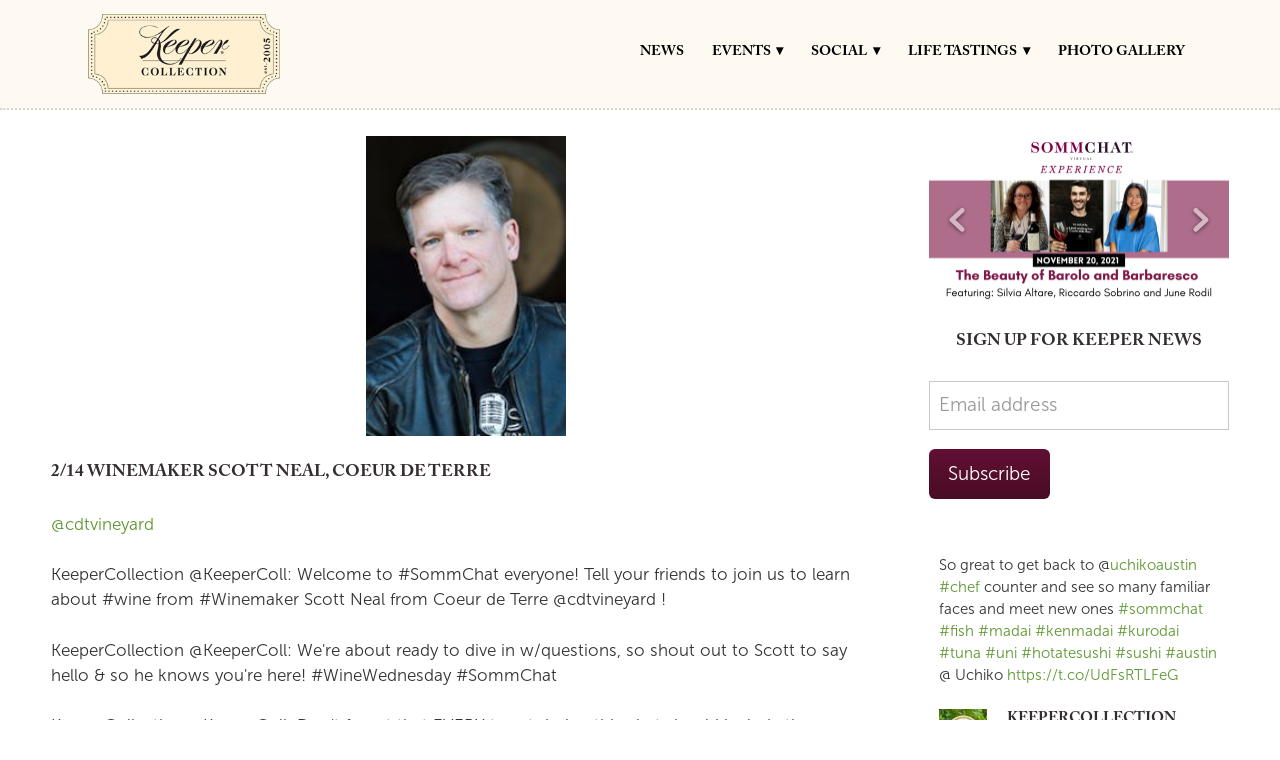

--- FILE ---
content_type: text/html; charset=utf-8
request_url: https://keepercollection.com/sommchat/past-sommchat-guests-archives/214-winemaker-scott-neal-coeur-de-terre
body_size: 33136
content:
<!doctype html>
<html lang="en" id="page_eaf676c31edd4502a10fff00c9594891" data-device-type="desktop" data-env="live" itemscope itemtype="http://schema.org/BarOrPub" class="no-js page_ae486b8e07c24d59bed6974def9dbed6_items desktop fullBleed modern">
<head>
<meta charset="utf-8">
<title>Keeper Collection #SommChat Guest Scott Neal @cdtvineyard - Keeper Collection</title>
<meta itemprop="name" content="Keeper Collection">
<meta name="description" content="Keeper Collection #SommChat Guest Oregon Winemaker, Scott Neal talks about #wine!">
<meta name="keywords" content="#SommChat #wine @KeeperColl #food #winefoodpairings #Sommelier #Somm">
<meta name="author" content="">
<meta name="viewport" content="width=device-width,initial-scale=1,shrink-to-fit=no">
<meta name="format-detection" content="telephone=yes">
<meta name="google-site-verification" content="TTWGti_KscHXbELNCAgyS8aAwNiHVdraD9S3oSonep0">
<meta name="msvalidate.01" content="F43341F15FA58D24C1C1B757442F387B">
<meta name="p:domain_verify" content="GooGhywoiu9839t543j0s7543uw1 Please add lizzie@gospacecraft.com to GA account 7132006 with “Manage Users and Edit” permissions - date 7/30/2015.">
<meta property="og:type" content="website">
<meta property="og:url" content="https://keepercollection.com/sommchat/past-sommchat-guests-archives/214-winemaker-scott-neal-coeur-de-terre">
<meta property="og:title" content="Keeper Collection #SommChat Guest Scott Neal @cdtvineyard - Keeper Collection">
<meta property="og:description" content="Keeper Collection #SommChat Guest Oregon Winemaker, Scott Neal talks about #wine!">
<meta name="twitter:card" content="summary_large_image">
<meta name="twitter:title" content="Keeper Collection #SommChat Guest Scott Neal @cdtvineyard - Keeper Collection">
<meta property="twitter:description" content="Keeper Collection #SommChat Guest Oregon Winemaker, Scott Neal talks about #wine!">
<link id="baseCSS" rel="stylesheet" type="text/css" href="/css/base">
<link id="pageCSS" rel="stylesheet" type="text/css" href="/css/page?styleIds=[base64]">
<link id="vendorCSS" rel="stylesheet" type="text/css" href="/css/vendor-print">
<link id="customCSS" rel="stylesheet" type="text/css" href="/css/custom">
<script src="/modernizr.respond.min.js"></script>
<script type="text/javascript">
  var TypekitConfig = {
    scriptTimeout: 3000
  };
  (function() {
    var h = document.getElementsByTagName('html')[0];
    h.className += ' wf-loading';
    var t = setTimeout(function() {
      h.className = h.className.replace(/\bwf-loading\b/g, '');
      h.className += ' wf-inactive';
    }, TypekitConfig.scriptTimeout);
    var d = false;
    var tk = document.createElement('script');
    tk.src = '//use.typekit.net/ik/[base64].js';
    tk.type = 'text/javascript';
    tk.async = 'true';
    tk.onload = tk.onreadystatechange = function() {
      var rs = this.readyState;
      if (d || rs && rs != 'complete' && rs != 'loaded') return;
      d = true;
      clearTimeout(t);
      try {
        if(html5) html5.shivMethods = false; // why? https://github.com/Modernizr/Modernizr/issues/308
        Typekit.load({ active: function() { if(window.jQuery) $(window).trigger('fontsLoaded'); } });
      } catch (e) {}
    };
    var s = document.getElementsByTagName('script')[0];
    s.parentNode.insertBefore(tk, s);
  })();
</script>
</head>
<body data-site-id="ee797ebd47fe454aa9347e8c34808129" data-sc-layout="a" data-ajax-prefix="/__" class="hasSecondaryContent">
  <div class="siteWrapper">
    <div class="siteInnerWrapper">
      <div class="pageContainer servicesSectionPage" id="services">
        <div class="headerAndNavContainer fixedNav">
          <div class="headerAndNavContent">
            <div class="headerAndNavContentInner">
              <div class="headerContainer">
                <header class="headerContent">
<h1 class="logo"><a href="/" itemprop="url"><img src="https://static.spacecrafted.com/ee797ebd47fe454aa9347e8c34808129/i/abbb201c4dd74faa9ef99c79d3921958/1/5feFb8zhrk/KCHome.png" alt="Keeper Collection" title="Keeper Collection" itemprop="logo"></a></h1>
                </header><!-- /headerContent -->
              </div><!-- /headerContainer -->
<div class="navContainer">
  <nav class="navContent">
    <ul id="navTopLevel" data-mobile-nav-label="MENU" data-mobile-nav-style="dropdown" data-mobile-nav-reveal="push" data-mobile-nav-animation="slide" data-mobile-nav-trigger="label"  data-mobile-nav-icon-position="right" data-home-nav-collapse-min="1" itemscope itemtype="http://www.schema.org/SiteNavigationElement"><li><a href="/news" itemprop="url">News</a>
</li><li><a href="/events" itemprop="url">Events <span class="dropArrow">▾</span></a>
<ul class="subNav"><li>
  <a href="/somms-under-fire" itemprop="url">
    Somms Under Fire
  </a>
</li><li>
  <a href="/sommchat" itemprop="url">
    #SommChat
  </a>
</li><li><a href="/events/the-beauty-of-barolo-and-barbaresco" itemprop="url">The Beauty of Barolo and Barbaresco</a>
</li></ul></li><li><a href="/social" itemprop="url">Social <span class="dropArrow">▾</span></a>
<ul class="subNav"><li><a href="/social/social-media" itemprop="url">Social Media</a>
</li><li><a href="/social/wrdsabtwine" itemprop="url">#WrdsAbtWine</a>
</li><li><a href="/social/recipes" itemprop="url">Recipes</a>
</li></ul></li><li><a href="/life-tastings" itemprop="url">Life Tastings <span class="dropArrow">▾</span></a>
<ul class="subNav"><li><a href="/life-tastings/life-tastings-blog" itemprop="url">Life Tastings™ Blog</a>
</li><li><a href="/life-tastings/life-tastings-videos" itemprop="url">Life Tastings Videos</a>
</li></ul></li><li><a href="/photo-gallery" itemprop="url">Photo Gallery</a>
</li></ul>
  </nav><!-- /navContent -->
</div><!-- /navContainer -->
            </div><!-- headerAndNavContentInner -->
          </div><!-- headerAndNavContent -->
        </div><!-- /headerAndNavContainer -->
        <div class="primaryAndSecondaryContainer">
          <div class="primaryAndSecondaryContent">
            <div class="primaryContentContainer">
              <section class="primaryContent" role="main">
                <div class="fullDetailsItem" itemprop="makesOffer" itemscope itemtype="http://schema.org/Offer">
<div class="blockContainer blockWrap_tkVPMw2SoNhsTrG9 fsMed txa0 bmg3 lstSyNrmlzd pd0 bw0 sy0" data-is-primary="true">
  <div class="blockContent block_tkVPMw2SoNhsTrG9  layoutA hasImg">
    <div class="blockImg"><img src="https://static.spacecrafted.com/ee797ebd47fe454aa9347e8c34808129/i/f19e531c25a64f77a23d282ea213ac55/1/4SoifmQp45JMgBnHfDivx/Scott%20neal%20pic.jpeg" data-asset="f19e531c25a64f77a23d282ea213ac55" alt="Keeper Collection #SommChat Guest Scott Neal @cdtvineyard" title="Keeper Collection #SommChat Guest Oregon Winemaker, Scott Neal talks about #wine!" data-mod="width:200" class="contentImg" itemprop="image">
</div>
    <div class="blockText">
  <h2 class="contentTitle" itemprop="name">2/14 Winemaker Scott Neal, Coeur de Terre</h2>
</div><!-- /blockText-->
  </div><!-- /blockContent -->
</div><!-- /blockContainer -->
<div class="blockContainer blockWrap_JX5LOuZ6EOL8SOFK fsMed txa0 bmg3 lstsy1 pd0 bw0 sy0">
  <div class="blockContent block_JX5LOuZ6EOL8SOFK  layoutA">
    <div class="blockText">
  <div class="blockInnerContent" ><p><a href="https://twitter.com/cdtvineyard" target="_blank" rel="noopener noreferrer">@cdtvineyard</a></p><p>KeeperCollection @KeeperColl: Welcome to #SommChat everyone! Tell your friends to join us to learn about #wine from #Winemaker Scott Neal from Coeur de Terre @cdtvineyard !</p><p>KeeperCollection @KeeperColl: We're about ready to dive in w/questions, so shout out to Scott to say hello &amp; so he knows you're here! #WineWednesday #SommChat</p><p>KeeperCollection @KeeperColl: Don't forget that EVERY tweet during this chat should include the #SommChat hashtag in order for everyone to see it!</p><p>KeeperCollection @KeeperColl: As we ask Scott Neal @cdtvineyard our Qs, you can ask your Qs as well! He'll do his best to answer all Qs in the order they come #SommChat</p><p>KeeperCollection @KeeperColl: W so many participants lots of gr8 Q's R asked! Even if u dont ask 1--give a S/O 2 @keepercoll &amp; @cdtvineyard 2 let us know u R here! #SommChat</p><p>KeeperCollection @KeeperColl: Let's start talking #wine with #Winemaker Scott Neal @cdtvineyard! #SommChat</p><p>Scott Neal @cdtvineyard: #SommChat Good morning everyone.  Looking forward to chatting.  Be gentle, my first time doing this on Twitter</p><p>KeeperCollection @KeeperColl: @cdtvineyard Scott, how did you first become interested in #wine? #SommChat</p><p>Scott Neal @cdtvineyard: #SommChat Great question, and not a straight path.  Grew up in farm country MN and didn't really get exposed to good wine.  If it didn't have a thumb hole and large screw cap, my parents didn't drink it.  Really started fermenting by brewing beer in college.  ...</p><p>Scott Neal @cdtvineyard: and it set me on the path to Pinot.  Only one place in my mind to grow Pinot in the us and this is @wvwines Willamette Valley</p><p>WineCompass @WineCompass: I know a person @RidgeVineyards with a similar MN farmland experience. #SommChat.</p><p>Scott Neal @cdtvineyard: #SommChat We know Scott and Annie really well.  They helped plant Renelle's Block and they were really the first people we knew well in the valley.  On the board of @wvwines with Annie and they remain dear friends.  Scott helped me make wine for the first couple vintages ...</p><p>KeeperCollection @KeeperColl: Q fr #SommChat #Somm how and why did you decide on making #wine in #oregon @cdtvineyard</p><p>Scott Neal @cdtvineyard: #SommChat A friend of mine down the road shared a bottle of 87 Stag's Leap Cask 23 wine, and it kind of blew my mind that wine could be like that.  This set me on a path to drinking a bunch of different wine and getting pretty intense on it.  At one point, I had a #burgundy ...</p><p>Scott Neal @cdtvineyard: #SommChat Well it's all about Pinot Noir, and this is the place to be.  In 1998, I was travelling in Oregon and Spectator did an article on Oregon.  I spent an extra day, and called my wife and told her that I think we could afford to move here.  We came out Memorial Day...</p><p>Scott Neal @cdtvineyard: #SommChat Weekend and found our place that weekend and bought it in May of 98.  Moved in Labor Day of 98 and have not looked back.  It's been quite a 20 years</p><p>KeeperCollection @KeeperColl: Q fr #SommChat peep: How many #wines do you make and how big is your production? When did @cdtvineyard begin?</p><p>Scott Neal @cdtvineyard: #SommChat We had our first vintage in 2002 with all of 57 cases of Pinot off of our first block named after my mom "Renelle's Block".  From here we now make just over 5000 cases, have expanded our plantings to almost 40 acres on our estate and will this year be back to being...</p><p>Scott Neal @cdtvineyard: #SommChat an estate only producer.  We make of course Pinot Noir, and do 7 different cuvee's of this, and Estate Syrah which is really cool and different, Riesling in Dry, Off Dry and a really cool Sekt Sparkling.  Add in Pinot Gris, and we are Chardonnay this year off estate</p><p>KeeperCollection @KeeperColl: Great to see you today on #SommChat @winecompass !  Always learn from your questions.</p><p>KeeperCollection @KeeperColl: Q fr #SommChat #Somm do you remember which #Burgundy #wine you had that started you on that path?  If not any you like to drink now @cdtvineyard  - have you ever visited there to compare their viticulture?</p><p>Scott Neal @cdtvineyard: #SommChat It was a Domaine LaFarge Volnay.  These guys always rock it.  Professor of Viticulture at Jules Guyot invited us to stay with him and had a chance to visit Michele and his family.  Saw 3 generations with dad in cellar, son working current vintage and son playing on ...</p><p>Scott Neal @cdtvineyard: #SommChat the tractor.  This really cemented it for me and even though we did not have kids at the time, I envisioned my future.  Now have 2 girls, the little one claims to want to be winemaker, let's hope.</p><p>KeeperCollection @KeeperColl: .@DomaineLafarge And our worlds continue to connect with these kind words on your #wines from #Winemaker Scott Neal @cdtvineyard #SommChat</p><p>WineCompass @WineCompass: Q. @cdtvineyard The @wvwines Willamette Valley has diverse soils.  Where does the #McMinnville_AVA fall?  #SommChat</p><p>Scott Neal @cdtvineyard: #SommChat I think the actual handle for Scott and Annie is @raptoridge</p><p>Scott Neal @cdtvineyard: #SommChat  Now you are in my wheel house.  I am a dirt geek.  @McMinnvilleAVA has very diverse soils due to our proximity to the coast range and the combination of uplift activities from tectonics, along with the old volcanic activity which was mostly submarine before...</p><p>Scott Neal @cdtvineyard: #SommChat before this part of Oregon emerged from the sea.  On CdT, we have very different soils, exposures, elevations, and each of our block designate wines are from very different geological parentage, resulting in definably different wines.  Really amazing.</p><p>WineCompass @WineCompass: How does that affect which grapes you plant in specific blocks?  #SommChat</p><p>Scott Neal @cdtvineyard: #SommChat Early on, in Renelle's Block, we planted 8 different clones of PN as really an evaluation.  Due to the cost of plants, a dear friend Suzie Gagne, taught me how to graft vines, and the rest of the vineyard was grafted by us over the next several years.  Originally....</p><p>Scott Neal @cdtvineyard: #SommChat All new blocks are a field blend of the plants we liked and what this results in is blocks that are not defined by clone, but instead are defined by their soils, exposures, elevations.  It amazes me how Tallulah's Run has a family similarity year to year as with others</p><p>WineCompass @WineCompass: Are any of the vines planted using their own roots? #SommChat</p><p>Scott Neal @cdtvineyard: #SommChat  This was huge topic of discussion between my wife and I, who by the way runs the vineyard.  She wanted to, and I didn't.  Believe it or not, I pervailed on this discussion and they are all rootstock, mainly 101-14, 3309.  Did this due to phyloxera, and I still ...</p><p>Scott Neal @cdtvineyard: #SommChat this was a good way to go, especially when I see these old beautiful vineyards having to be replanted in the valley.  I still think there is something special, though, about own roots.</p><p>KeeperCollection @KeeperColl: Q fr #SommChat #Somm what did you do to learn about #winemaking and would you do it again if you had to start today? What R some of the best lessons that have not changed 4 U @cdtvineyard</p><p>Scott Neal @cdtvineyard: #SommChat I learned through finding winemakers I respected and putting in sweat helping them.  Oregon is amazing in our desire to see the entire area grow, share knowledge and help each other.  I learned on the shoulders of those I respected.  The best lesson I have learned...</p><p>Scott Neal @cdtvineyard: #SommChat and what has only become more apparent is that less is more.  The wines of CdT are best when left to show the beautiful time and place from where they come.  Winemaking is the art of knowing when to intervene, and more importantly, when not to.</p><p>Sandy Wasserman CS @SandyWasserman: Good morning @cdtvineyard Who are your mentors in the wine business? Thanks #SommChat</p><p>Scott Neal @cdtvineyard: #SommChat Everyone in Oregon owes a debt to the originals who staked a claim when it was not apparent it would work.  David Lett, obviously, was Papa Pinot and started it all.  Myron Redford at @AmityVineyards was a huge influence and showed not to take yourself too...</p><p>Scott Neal @cdtvineyard: #SommChat seriously.  Scott Shull was super influential early on and went out of his way to help and share.  Beyond this, Kevin Chambers who owned Oregon Vineyard Supply was hugely influential on how we should grow our grapes...</p><p>Scott Neal @cdtvineyard: #SommChat He, along with my wife, led us down the path of being organic and looking at our vineyard as a holistic organism that needs to be nutured and continually improved.</p><p>KeeperCollection @KeeperColl: Good day @SandyWasserman hope all is well and thanks for your #SommChat questions!</p><p>SW: My pleasure, remembered to be in front of my computer at 10am for a change. #SommChat</p><p>KeeperCollection @KeeperColl: Q fr #SommChat #Somm do you make your #pinot #wines to age or drink now @cdtvineyard ?  Are there some that would be good for BTG program and if so which ones and why?</p><p>Scott Neal @cdtvineyard: #SommChat  We do both.  Our Block Designates and Heritage Reserve are definately better with age.  I follow a reductive style of winemaking, heavy lees and along with the tannin structure, these wines always requrie a bit of time.  We hold for 2 years before release...</p><p>Scott Neal @cdtvineyard: #SommChat we have a wine called our Oregon Pinot Noir that is screw capped and I really work to make this wine a BTG and ready to go the day we release.  I still work to make this wine relective of @cdtvineyard and @wvwines , but just not quite the depth, layers and structure.</p><p>KeeperCollection @KeeperColl: Q fr #SommChat peep: is the #oregon #wine region open to #winery visits and if so what is the best way to request? What is good time of year and time not to go @cdtvineyard</p><p>Scott Neal @cdtvineyard: #SommChat We love visits, and it has become really popular.  Many wineries, such as us, are open all the time, and you will get in the vineyard, meet guys like me and really get to know our wines.  I encourage anytime, and now is actually cool....</p><p>Scott Neal @cdtvineyard: #SommChat as it isn't nearly as busy.  Can be rainy, but not too cold.  Super sunny today.  Certainly, between July and October, you are guaranteed great weather and probably the prettiest wine country in US.  I am obviously not biased :-)</p><p>WineCompass @WineCompass: #theCompassapp Craft Beverage Finder has #orwine travel covered too. :) #SommChat thecompasscbf.com</p><p>SW: Q. @cdtvineyard What do you like to drink when not drinking your wines? #SommChat</p><p>Scott Neal @cdtvineyard: #SommChat  Beer, takes a lot of it to make @cdtvineyard</p><p>WineCompass @WineCompass: Any favorite local #Oregon #craftbeer #SommChat</p><p>Scott Neal @cdtvineyard: #SommChat Yes I do.  Ninkasi Brewery is great from Eugene, lots of good brews. Love Total Domination IPA.  I have been drinking a lot from our locals Heater Allen and new one called Allegory Brewing.  I like to support those I know and how they do it.</p><p>KeeperCollection @KeeperColl: Hey @AdamPlotkin know you can relate to love for @DomaineLafarge  #volnay made by @cdtvineyard #SommChat</p><p>Adam Plotkin @adamplotkin: ABSOLUTELY! One of the largest holdings in my cellar! Plus, Chantal lifting Espen up to check barrels with her is one of my greatest winery visit memories of all times! When you visit @DomaineLafarge you feel like you are part of the family!</p><p>KeeperCollection @KeeperColl: @cdtvineyard Scott, can you describe a typical week of your work? #SommChat</p><p>Scott Neal @cdtvineyard: #SommChat  I have been accused of having ADD, so winemaking/owning fits this well.  Lot's of cellar time, time in vineyard which is key, time with customers, dreaded paperwork, travel to markets, I guess I can now add Twitter chatting.  Certainly depends on the season</p><p>KeeperCollection @KeeperColl: Q fr #SommChat #Somm what are your largest markets 4 your #wines @cdtvineyard and where are you planning to expand?</p><p>Scott Neal @cdtvineyard: #SommChat Largest market currently is direct from the winery.  We love this.  Oregon is really a good market and we are doing well in Washington State, VA/DC/MD.  New to MN, which is fun get to see lots of old friends.  Really want to get to TX, Any ideas on distributors?</p><p>WineCompass @WineCompass: @cdtvineyard Timely, just saw this article on The Science of Whole-Cluster Fermentation #PinotNoir #wine #SommChat daily.sevenfifty.com/the-science-of…</p><p>KeeperCollection @KeeperColl: Q fr #SommChat #Somm have you ever had a #Sommelier stage/work harvest etc @cdtvineyard and if not would you consider?  How many ppl on your team?</p><p>Scott Neal @cdtvineyard: #SommChat Have not had a somm at harvest, and have done interns mainly from educational background.  I would definately be up for it.  We are super small team with myself, Hector who is cross trained in vineyard and winery, and some Tasting staff who like to get wet.  Call me</p><p>KeeperCollection @KeeperColl: Q fr #SommChat #Somm what has been the hardest part of your #wine venture/i.e. advice you would give to other thinking they want to be a #winemaker @cdtvineyard</p><p>Scott Neal @cdtvineyard: #SommChat  Time and $$$.  This is a very cost intensive business and takes a long time to get to market.  If you don't love selling wine, don't get into making it.  My connection is with the land and this is what keeps me grounded.  Take your plan and double what ...</p><p>Scott Neal @cdtvineyard: #SommChat it will cost, and x2 on how long you think it will take.  Know where you plan to sell it and know you can support the bottle price.</p><p>KeeperCollection @KeeperColl: loved having your #wine at #SommsUF competition - what are some of your fav wine/#food Pairings with @cdtvineyard #wines? #SommChat</p><p>Scott Neal @cdtvineyard: #SommChat Loved being there and was such an honor!  I think the Somms paired us with Pork dish, which of course, it food nirvana.  I am making  Dungeness crab cakes tonight to go with our Riesling.  Copper River Salmon with our Block Designates are great.  Do it...</p><p>Scott Neal @cdtvineyard: #SommChat Do it on a cedar plank on the Traeger Grill.  Amazing.</p><p>KeeperCollection @KeeperColl: Q fr #SommChat #Somm do you have any plans for growth in near future and if so how and why @cdtvineyard ?</p><p>Scott Neal @cdtvineyard: #SommChat  4 years ago we bought our neighboring property of 42 acres and planted 18 of those to PN, Chard and Gris.  Coming on line this year and can't wait for Chard!  Bubbles, barrel ferm, steel, lots of cool options.  I want to be estate grown and our current....</p><p>Scott Neal @cdtvineyard: #SommChat will get us to around 6500 cases.  I want to make the wine, so I feel this is a number that will sustain the winery, allow me to still actually make the wine and allow us to use the fruit we grow</p><p>KeeperCollection @KeeperColl: Q fr #SommChat #Somm do you ever keep back vintages for release into the marketplace of those #wines that age @cdtvineyard and if so how can they be released?</p><p>Scott Neal @cdtvineyard: #SommChat  We do, great example is our 2011 Estate.  Cool vintage that is now just starting to show that awesome cool Oregon Pinot feel.  We release directly, but also make available to distribution in small quantities.  Usually preorder.</p><p>KeeperCollection @KeeperColl: Time to wrap up! Hope you enjoyed this hour of #wine talk w/ #oregon #Winemaker Scott Neal @cdtvineyard! #SommChat</p><p>KeeperCollection @KeeperColl: It was great to have #oregon #winemaker Scott Neal @cdtvineyard join us today for #SommChat. We hope everyone learned as much as we did!</p><p>KeeperCollection @KeeperColl: Please join us in thanking  #oregon #winemaker Scott Neal @cdtvineyard his time #SommChat</p><p>Scott Neal @cdtvineyard: #SommChat Wow, hour over already?  We certainly welcome everyone to come visit us in the vineyard, it is really a special place.  Otherwise, hope to see you when I am in market and thanks for taking the time to get to know me a bit better.</p></div>
</div><!-- /blockText-->
  </div><!-- /blockContent -->
</div><!-- /blockContainer -->
</div>
              </section><!-- /primaryContent -->
            </div><!-- /primaryContentContainer -->
            <div class="secondaryContentContainer">
              <section class="secondaryContent" role="complementary">
<div class="blockContainer blockWrap_dea7231dc09440578224e065adb88e1a fsMed txa0 bmg3 lstsy1 pd0 bw0 sy0" itemscope itemtype="http://schema.org/ImageGallery">
  <div class="blockContent imageGallery imagesCollection block_dea7231dc09440578224e065adb88e1a  layoutA hasImg hasSlideshow imgOnly" data-image-count="6" data-pagination-anim="none" data-pagenum="1" data-img-server="https://static.spacecrafted.com" data-gallery-block-id="dea7231dc09440578224e065adb88e1a"  data-large-img-opts="2GTQbgiNxerRr5gcT6hkjr8dsnb6NBTxXMi2obS">
    <div class="blockImg">
      <div class="flex-container flexMain">
        <div class="flexslider deferredLoadGallery" data-animation="slide" data-slideshow="false">
          <ul class="slides galleryWrapper" data-collections="[base64]">
            <li class="fs-item ">
  <img src="https://static.spacecrafted.com/ee797ebd47fe454aa9347e8c34808129/i/a5cebb5a38424fcc8866925df39565cb/1/GCuCv726gZycFxatRCb7iU/Final%20Banner%20Somm%20chat%20virtual%20experience.png" data-asset="a5cebb5a38424fcc8866925df39565cb" alt="The Beauty of Barolo and Barbaresco SommChat Virtual Experience" title="Join us on Saturday, November 20th at 12N CT for an exclusive educational wine program featuring Silvia Altare of Barolo, Riccardo Sobrino of Barbaresco, and Master Sommelier June Rodil" data-mod="width:1200" class="contentImg">
</li>

<li class="fs-item ">
  <img src="https://static.spacecrafted.com/ee797ebd47fe454aa9347e8c34808129/i/fb05a45a6ea04a428c85436a870e10b1/1/GCuCv726gZycFxatRCb7iU/virtual%20experience%20logo.png" data-asset="fb05a45a6ea04a428c85436a870e10b1" alt="SommChat Virtual Experience " data-mod="width:1200" class="contentImg">
</li>

<li class="fs-item ">
  <img src="https://static.spacecrafted.com/ee797ebd47fe454aa9347e8c34808129/i/f760800c2ea34384b216788a98090f2f/1/GCuCv726gZycFxatRCb7iU/4SoifmQpAbHrGFzRp3Bt8.png" data-asset="f760800c2ea34384b216788a98090f2f" alt="Keeper Collection" data-mod="width:1200" class="contentImg">
</li>

<li class="fs-item ">
  <img src="https://static.spacecrafted.com/ee797ebd47fe454aa9347e8c34808129/i/ed4e25a4a9a54c7e8ca138d7078f805b/1/GCuCv726gZycFxatRCb7iU/iu.jpeg" data-asset="ed4e25a4a9a54c7e8ca138d7078f805b" alt="Master Sommelier June Rodil " data-mod="width:1200" class="contentImg">
</li>

<li class="fs-item ">
  <img src="https://static.spacecrafted.com/ee797ebd47fe454aa9347e8c34808129/i/b4abe5d3a4e0457ab170d992534b4ed9/1/GCuCv726gZycFxatRCb7iU/Silvia%20Altare.jpeg" data-asset="b4abe5d3a4e0457ab170d992534b4ed9" alt="Silvia Altare, Elio Altare Winery, Barolo " data-mod="width:1200" class="contentImg">
</li>

<li class="fs-item ">
  <img src="https://static.spacecrafted.com/ee797ebd47fe454aa9347e8c34808129/i/a9a6cc511aaf4a3c90fd05b77e13344f/1/GCuCv726gZycFxatRCb7iU/Riccardo%20Tshirt%20pic%20full%20size.jpeg" data-asset="a9a6cc511aaf4a3c90fd05b77e13344f" alt="Riccardo Sobrino, Cascina Della Rose, Barbaresco" data-mod="width:1200" class="contentImg">
</li>


          </ul>
        </div>
      </div>
    </div><!-- /blockImg -->
  </div><!-- /blockContent -->
</div><!-- /blockContainer -->
<div class="blockContainer blockWrap_cb95a705c0ed4413be9c2fe8197af943 fsMed txa1 bmg3 lstSyNrmlzd pd0 bw0 sy0">
  <div class="blockContent block_cb95a705c0ed4413be9c2fe8197af943  layoutB hasImg" data-block-id="cb95a705c0ed4413be9c2fe8197af943">
    <div class="blockText">
  <h2 class="contentTitle">Sign Up For Keeper News</h2>
</div><!-- /blockText-->
        <div class="blockImg blockForm">
      <form class="emailCapture scForm" action="#" data-block-type="email-capture">
        <span class="progressWrap"><input type="text" name="email" placeholder="Email address" aria-label="Email address"><span class="progressSpinner progressSpinner--small"></span></span> <button type="submit">Subscribe</button>
      </form>
    </div>
  </div><!-- /blockContent -->
</div><!-- /blockContainer -->
<div class="itemsCollectionContainer blockWrap_b9f525c2fc9a486c9cd37b8febf40bf0 fsSm txa0 bmg3 lstsy1 pd0 bw0 sy0">
  <div class="blockContent block_b9f525c2fc9a486c9cd37b8febf40bf0  layoutA">
    <div class="itemsCollectionContent items_b9f525c2fc9a486c9cd37b8febf40bf0 listView cols1 itmPd2 itmBw0 itmSy0 txa0" data-columns="1">
      
<article class="socialFeedItem">
  <div class="socialContent itemInnerContent">
    
    <p>So great to get back to @<a class="tweet-url username" href="https://twitter.com/uchikoaustin" data-screen-name="uchikoaustin" rel="nofollow noopener noreferrer" target="_blank">uchikoaustin</a> <a href="https://twitter.com/#!/search?q=%23chef" title="#chef" class="tweet-url hashtag" rel="nofollow noopener noreferrer" target="_blank">#chef</a> counter and see so many familiar faces and meet new ones <a href="https://twitter.com/#!/search?q=%23sommchat" title="#sommchat" class="tweet-url hashtag" rel="nofollow noopener noreferrer" target="_blank">#sommchat</a> <a href="https://twitter.com/#!/search?q=%23fish" title="#fish" class="tweet-url hashtag" rel="nofollow noopener noreferrer" target="_blank">#fish</a> <a href="https://twitter.com/#!/search?q=%23madai" title="#madai" class="tweet-url hashtag" rel="nofollow noopener noreferrer" target="_blank">#madai</a> <a href="https://twitter.com/#!/search?q=%23kenmadai" title="#kenmadai" class="tweet-url hashtag" rel="nofollow noopener noreferrer" target="_blank">#kenmadai</a> <a href="https://twitter.com/#!/search?q=%23kurodai" title="#kurodai" class="tweet-url hashtag" rel="nofollow noopener noreferrer" target="_blank">#kurodai</a> <a href="https://twitter.com/#!/search?q=%23tuna" title="#tuna" class="tweet-url hashtag" rel="nofollow noopener noreferrer" target="_blank">#tuna</a> <a href="https://twitter.com/#!/search?q=%23uni" title="#uni" class="tweet-url hashtag" rel="nofollow noopener noreferrer" target="_blank">#uni</a> <a href="https://twitter.com/#!/search?q=%23hotatesushi" title="#hotatesushi" class="tweet-url hashtag" rel="nofollow noopener noreferrer" target="_blank">#hotatesushi</a> <a href="https://twitter.com/#!/search?q=%23sushi" title="#sushi" class="tweet-url hashtag" rel="nofollow noopener noreferrer" target="_blank">#sushi</a> <a href="https://twitter.com/#!/search?q=%23austin" title="#austin" class="tweet-url hashtag" rel="nofollow noopener noreferrer" target="_blank">#austin</a> @ Uchiko <a href="https://t.co/UdFsRTLFeG" rel="nofollow noopener noreferrer" target="_blank">https://t.co/UdFsRTLFeG</a></p>
  </div>
  <div class="socialMeta fsSm txa0">
    <img class="avatar" src="https://static.spacecrafted.com/ee797ebd47fe454aa9347e8c34808129/i/e/2FFvz9vxu4B9ZGhw8z22nPE5NsAL4AgY7eWHujJGreQDhTS51hwcq7763Lri1irHyhcoH46MJGsYj9csJXiAY3WZ6v1YkC4LZgvrRDHTGrU8zM4g6SfJkV2PPmmcA/1/4mgy8AYLzGMSufsHyEXCZkX9yz1A7e2M27V6">
    <a href="//twitter.com/keepercoll" target="_blank" rel="noopener noreferrer"><span class="contentTitle">KeeperCollection</span> @keepercoll</a>
    <time datetime="machine-readable-datetime">June 11</time>
    <ul class="socialActions Twitter">
      <li><a href="https://twitter.com/intent/tweet?in_reply_to=1535646755122970624">Reply</a></li><li><a href="https://twitter.com/intent/retweet?tweet_id=1535646755122970624">Retweet</a></li><li><a href="https://twitter.com/intent/favorite?tweet_id=1535646755122970624">Favorite</a></li>
    </ul>
  </div>
</article><!--  / social feed item  -->

<article class="socialFeedItem">
  <div class="socialContent itemInnerContent">
    
    <p>@<a class="tweet-url username" href="https://twitter.com/demilove" data-screen-name="demilove" rel="nofollow noopener noreferrer" target="_blank">demilove</a> Thanks for reaching out - looking at options for what community wants and likes so thanks for the positive feedback. Many of community has moved to other platforms so trying to see what works best. <a href="https://twitter.com/#!/search?q=%23sommchat" title="#sommchat" class="tweet-url hashtag" rel="nofollow noopener noreferrer" target="_blank">#sommchat</a></p>
  </div>
  <div class="socialMeta fsSm txa0">
    <img class="avatar" src="https://static.spacecrafted.com/ee797ebd47fe454aa9347e8c34808129/i/e/2FFvz9vxu4B9ZGhw8z22nPE5NsAL4AgY7eWHujJGreQDhTS51hwcq7763Lri1irHyhcoH46MJGsYj9csJXiAY3WZ6v1YkC4LZgvrRDHTGrU8zM4g6SfJkV2PPmmcA/1/4mgy8AYLzGMSufsHyEXCZkX9yz1A7e2M27V6">
    <a href="//twitter.com/keepercoll" target="_blank" rel="noopener noreferrer"><span class="contentTitle">KeeperCollection</span> @keepercoll</a>
    <time datetime="machine-readable-datetime">March 31</time>
    <ul class="socialActions Twitter">
      <li><a href="https://twitter.com/intent/tweet?in_reply_to=1509505192768774148">Reply</a></li><li><a href="https://twitter.com/intent/retweet?tweet_id=1509505192768774148">Retweet</a></li><li><a href="https://twitter.com/intent/favorite?tweet_id=1509505192768774148">Favorite</a></li>
    </ul>
  </div>
</article><!--  / social feed item  -->

<article class="socialFeedItem">
  <div class="socialContent itemInnerContent">
    
    <p>Just posted a photo @ Austin, Texas <a href="https://t.co/4vTUis6eUe" rel="nofollow noopener noreferrer" target="_blank">https://t.co/4vTUis6eUe</a></p>
  </div>
  <div class="socialMeta fsSm txa0">
    <img class="avatar" src="https://static.spacecrafted.com/ee797ebd47fe454aa9347e8c34808129/i/e/2FFvz9vxu4B9ZGhw8z22nPE5NsAL4AgY7eWHujJGreQDhTS51hwcq7763Lri1irHyhcoH46MJGsYj9csJXiAY3WZ6v1YkC4LZgvrRDHTGrU8zM4g6SfJkV2PPmmcA/1/4mgy8AYLzGMSufsHyEXCZkX9yz1A7e2M27V6">
    <a href="//twitter.com/keepercoll" target="_blank" rel="noopener noreferrer"><span class="contentTitle">KeeperCollection</span> @keepercoll</a>
    <time datetime="machine-readable-datetime">February 18</time>
    <ul class="socialActions Twitter">
      <li><a href="https://twitter.com/intent/tweet?in_reply_to=1494821146285408258">Reply</a></li><li><a href="https://twitter.com/intent/retweet?tweet_id=1494821146285408258">Retweet</a></li><li><a href="https://twitter.com/intent/favorite?tweet_id=1494821146285408258">Favorite</a></li>
    </ul>
  </div>
</article><!--  / social feed item  -->

<article class="socialFeedItem">
  <div class="socialContent itemInnerContent">
    
    <p>Just posted a photo @ Austin, Texas <a href="https://t.co/WLRNl9LoD9" rel="nofollow noopener noreferrer" target="_blank">https://t.co/WLRNl9LoD9</a></p>
  </div>
  <div class="socialMeta fsSm txa0">
    <img class="avatar" src="https://static.spacecrafted.com/ee797ebd47fe454aa9347e8c34808129/i/e/2FFvz9vxu4B9ZGhw8z22nPE5NsAL4AgY7eWHujJGreQDhTS51hwcq7763Lri1irHyhcoH46MJGsYj9csJXiAY3WZ6v1YkC4LZgvrRDHTGrU8zM4g6SfJkV2PPmmcA/1/4mgy8AYLzGMSufsHyEXCZkX9yz1A7e2M27V6">
    <a href="//twitter.com/keepercoll" target="_blank" rel="noopener noreferrer"><span class="contentTitle">KeeperCollection</span> @keepercoll</a>
    <time datetime="machine-readable-datetime">February 15</time>
    <ul class="socialActions Twitter">
      <li><a href="https://twitter.com/intent/tweet?in_reply_to=1493661280309334020">Reply</a></li><li><a href="https://twitter.com/intent/retweet?tweet_id=1493661280309334020">Retweet</a></li><li><a href="https://twitter.com/intent/favorite?tweet_id=1493661280309334020">Favorite</a></li>
    </ul>
  </div>
</article><!--  / social feed item  -->

<article class="socialFeedItem">
  <div class="socialContent itemInnerContent">
    
    <p>Lunch splurge treasures 🎆🎆 - such a treat - @<a class="tweet-url username" href="https://twitter.com/franklinbbq" data-screen-name="franklinbbq" rel="nofollow noopener noreferrer" target="_blank">franklinbbq</a> <a href="https://twitter.com/#!/search?q=%23brisket" title="#brisket" class="tweet-url hashtag" rel="nofollow noopener noreferrer" target="_blank">#brisket</a> <a href="https://twitter.com/#!/search?q=%23tacos" title="#tacos" class="tweet-url hashtag" rel="nofollow noopener noreferrer" target="_blank">#tacos</a> with a fav bottle of <a href="https://twitter.com/#!/search?q=%23burgundy" title="#burgundy" class="tweet-url hashtag" rel="nofollow noopener noreferrer" target="_blank">#burgundy</a> @<a class="tweet-url username" href="https://twitter.com/drinkdujac" data-screen-name="drinkdujac" rel="nofollow noopener noreferrer" target="_blank">drinkdujac</a> @<a class="tweet-url username" href="https://twitter.com/dianasnowsey" data-screen-name="dianasnowsey" rel="nofollow noopener noreferrer" target="_blank">dianasnowsey</a> <a href="https://twitter.com/#!/search?q=%23dujac" title="#dujac" class="tweet-url hashtag" rel="nofollow noopener noreferrer" target="_blank">#dujac</a> <a href="https://twitter.com/#!/search?q=%23wine" title="#wine" class="tweet-url hashtag" rel="nofollow noopener noreferrer" target="_blank">#wine</a> <a href="https://twitter.com/#!/search?q=%23moreysaintdenis" title="#moreysaintdenis" class="tweet-url hashtag" rel="nofollow noopener noreferrer" target="_blank">#moreysaintdenis</a>. Very thankful for this time to enjoy.  <a href="https://twitter.com/#!/search?q=%23sommchat" title="#sommchat" class="tweet-url hashtag" rel="nofollow noopener noreferrer" target="_blank">#sommchat</a> <a href="https://t.co/4k0JOBWuss" rel="nofollow noopener noreferrer" target="_blank">https://t.co/4k0JOBWuss</a></p>
  </div>
  <div class="socialMeta fsSm txa0">
    <img class="avatar" src="https://static.spacecrafted.com/ee797ebd47fe454aa9347e8c34808129/i/e/2FFvz9vxu4B9ZGhw8z22nPE5NsAL4AgY7eWHujJGreQDhTS51hwcq7763Lri1irHyhcoH46MJGsYj9csJXiAY3WZ6v1YkC4LZgvrRDHTGrU8zM4g6SfJkV2PPmmcA/1/4mgy8AYLzGMSufsHyEXCZkX9yz1A7e2M27V6">
    <a href="//twitter.com/keepercoll" target="_blank" rel="noopener noreferrer"><span class="contentTitle">KeeperCollection</span> @keepercoll</a>
    <time datetime="machine-readable-datetime">February 12</time>
    <ul class="socialActions Twitter">
      <li><a href="https://twitter.com/intent/tweet?in_reply_to=1492572300368957446">Reply</a></li><li><a href="https://twitter.com/intent/retweet?tweet_id=1492572300368957446">Retweet</a></li><li><a href="https://twitter.com/intent/favorite?tweet_id=1492572300368957446">Favorite</a></li>
    </ul>
  </div>
</article><!--  / social feed item  -->

<article class="socialFeedItem">
  <div class="socialContent itemInnerContent">
    
    <p>Just posted a photo @ Pelican Hill Villas <a href="https://t.co/giEsPsJ3g0" rel="nofollow noopener noreferrer" target="_blank">https://t.co/giEsPsJ3g0</a></p>
  </div>
  <div class="socialMeta fsSm txa0">
    <img class="avatar" src="https://static.spacecrafted.com/ee797ebd47fe454aa9347e8c34808129/i/e/2FFvz9vxu4B9ZGhw8z22nPE5NsAL4AgY7eWHujJGreQDhTS51hwcq7763Lri1irHyhcoH46MJGsYj9csJXiAY3WZ6v1YkC4LZgvrRDHTGrU8zM4g6SfJkV2PPmmcA/1/4mgy8AYLzGMSufsHyEXCZkX9yz1A7e2M27V6">
    <a href="//twitter.com/keepercoll" target="_blank" rel="noopener noreferrer"><span class="contentTitle">KeeperCollection</span> @keepercoll</a>
    <time datetime="machine-readable-datetime">September 27</time>
    <ul class="socialActions Twitter">
      <li><a href="https://twitter.com/intent/tweet?in_reply_to=1442281763833716736">Reply</a></li><li><a href="https://twitter.com/intent/retweet?tweet_id=1442281763833716736">Retweet</a></li><li><a href="https://twitter.com/intent/favorite?tweet_id=1442281763833716736">Favorite</a></li>
    </ul>
  </div>
</article><!--  / social feed item  -->

    </div>
  </div>
</div>
              </section><!-- /secondaryContent -->
            </div><!-- /secondaryContentContainer -->
          </div><!-- /primaryAndSecondaryContent -->
        </div><!-- /primaryAndSecondaryContainer -->
        <div class="footerContainer">
  <footer class="footerContent">
  	<div class="footerInner">
<div class="blockContainer blockWrap_e13346dce1cc4b5ab3a6cfd028aafab6 ">
  <div class="blockContent block_e13346dce1cc4b5ab3a6cfd028aafab6  hasImg" data-block-id="e13346dce1cc4b5ab3a6cfd028aafab6">
    <div class="blockText">
  <h2 class="contentTitle">Sign up for Keeper News</h2>
</div><!-- /blockText-->
        <div class="blockImg blockForm">
      <form class="emailCapture scForm" action="#" data-block-type="email-capture">
        <span class="progressWrap"><input type="text" name="email" placeholder="Email address" aria-label="Email address"><span class="progressSpinner progressSpinner--small"></span></span> <button type="submit">Subscribe</button>
      </form>
    </div>
  </div><!-- /blockContent -->
</div><!-- /blockContainer -->
<div class="blockContainer socialIconsContainer blockWrap_aa4a743043fd417e99ec14d178fab79b ">
  <div class="blockContent block_aa4a743043fd417e99ec14d178fab79b txa1">
        <ul class="iconGroup socialIcons footerSocialIcons">
      <li><a target="_blank" rel="noopener noreferrer" href="https://www.facebook.com/KeeperCollection" class="zocial facebook" aria-label="facebook"></a></li>
      <li><a target="_blank" rel="noopener noreferrer" href="https://twitter.com/keepercoll" class="zocial x" aria-label="x"></a></li>
      <li><a target="_blank" rel="noopener noreferrer" href="http://instagram.com/keepercoll" class="zocial instagram" aria-label="instagram"></a></li>
      <li><a target="_blank" rel="noopener noreferrer" href="http://www.pinterest.com/keepercoll/" class="zocial pinterest" aria-label="pinterest"></a></li>
    </ul>
      </div><!-- /blockContent -->
</div><!-- /blockContainer -->
<div class="blockContainer blockWrap_c36c74807634462aaa3de1ee885b3ec9 ">
  <div class="blockContent block_c36c74807634462aaa3de1ee885b3ec9 ">
    <div class="blockText">
  <div class="blockInnerContent" ><p><a href="/about">ABOUT</a> | <a href="/contact">CONTACT</a></p></div>
</div><!-- /blockText-->
  </div><!-- /blockContent -->
</div><!-- /blockContainer -->
<div class="blockContainer blockWrap_afd19dbf995847bd8ada73b7166e6d7e ">
  <div class="blockContent block_afd19dbf995847bd8ada73b7166e6d7e ">
    <div class="blockText blockInnerContent">
      <p>© 2017 All Rights Reserved Keeper® Collection, LLC.</p>
    </div><!-- /blockText-->
  </div><!-- /blockContent -->
</div><!-- /blockContainer -->
      <div class="scCredit"><a href="https://gospacecraft.com" target="_blank" rel="nofollow">Created with <span>SpaceCraft</span></a></div>
    </div>
  </footer>
</div><!--  /footerContainer -->
      </div> <!-- /pageContainer -->
    </div><!-- /siteInnerWrapper -->
  </div><!-- siteOuterWrapper -->
  <script src="//code.jquery.com/jquery-1.7.2.min.js"></script>
<script>window.jQuery || document.write('<script src="/jquery-1.7.2.min.js">\x3C/script>')</script>
<script src="/siteBundle.js"></script>
<script src="/js/body"></script>
<script type="text/javascript" charset="utf-8">
  window.twttr = (function (d,s,id) {
    var t, js, fjs = d.getElementsByTagName(s)[0];
    if (d.getElementById(id)) return; js=d.createElement(s); js.id=id;
    js.src="//platform.twitter.com/widgets.js"; fjs.parentNode.insertBefore(js, fjs);
    return window.twttr || (t = { _e: [], ready: function(f){ t._e.push(f) } });
  }(document, "script", "twitter-wjs"));
</script>
<style type="text/css">
/*!
  Zocial Butons
  http://zocial.smcllns.com
  by Sam Collins (@smcllns)
  License: http://opensource.org/licenses/mit-license.php
*/
/* Reference icons from font-files
** Base 64-encoded version recommended to resolve cross-site font-loading issues
*/
@font-face {
	font-family: "zocial";
	src: url("./zocial.eot");
	src: url("./zocial.eot?#iefix") format("embedded-opentype"),
		url([data-uri]),
		url("./zocial.woff") format("woff"),
		url("./zocial.ttf") format("truetype"),
		url("./zocial.svg#zocial") format("svg");
	font-weight: normal;
	font-style: normal;
}
@media screen and (-webkit-min-device-pixel-ratio:0) {
	@font-face {
		font-family: "zocial";
		src: url("/zocial.svg#zocial") format("svg");
	}
}
</style>
<script id="scFixedNavHelper">
(function(window, $, Modernizr, undefined) {
  var $body = $('body'),
      layout = $body.attr('data-sc-layout'),
      isBottomNav = layout === 'j' || layout === 'k',
      $fixedElem = $('.fixedNav'),
      $propElem = $fixedElem.next(),
      usingFixedNav = false,
      winWidth = $(window).width();
  if(isBottomNav){
    $propElem = $('.footerContainer').length ? $('.footerContainer') : $('.primaryAndSecondaryContainer');
  }
  function setMargin() {
    var height = $fixedElem.outerHeight();
    var cssProp = isBottomNav ? 'margin-bottom' : 'margin-top'
    $propElem.css(cssProp, height);
    usingFixedNav = true;
  }
  function fixedNavProp(){
    if(window.scSuppressFixedNavHelper || $('html').hasClass('tuckContent')){
      undoFixedNav();
    } else {
      setMargin();
    }
  }
  function undoFixedNav(){
    if(!isBottomNav){
      $propElem.css({marginTop: ''});
      usingFixedNav = false;
    } else {
      setMargin();
    }
  }
  function adaptFixedNav(e){
    if($(window).width() >= 768 || isBottomNav) { // large(ish) screen adaptations, or fixed-at-bottom
      fixedNavProp();
    } else if(usingFixedNav) { // small screen adapatations
      undoFixedNav();
    }
  }
  if($fixedElem.length){
    if ($('.navContainer').length) {
      $body.on('mobileNavDestroyed', fixedNavProp);
      $body.on('mobileNavBuilt', undoFixedNav);
    } else {
      $body.on('enteredLargeScreenMode', fixedNavProp);
      $body.on('enteredSmallScreenMode', undoFixedNav); 
    }
    // document-ready handler
    $(function(){
      // only need to trigger this on dom-ready if we're at tablet/desktop widths:
      // if mobile, dom-ready will trigger mobileNavBuilt and then undoFixedNav will run in response
      if(winWidth >= 768 || isBottomNav) { fixedNavProp(); }
    });
    // debounced resize adaptive handler and fontsLoaded handler
    $(window).on('resize', $.debounce(100, adaptFixedNav)).on('fontsLoaded', adaptFixedNav);
    // respond to css updates (design-tool-only) or other scripts that may have affected nav/header height
    $body.on('cssUpdated updateFixedNav', adaptFixedNav);
  }
})(this, jQuery, Modernizr);
</script>
<a id="navTrigger" href="#" style="display:block;" aria-label="MENU">
  <span class="navIcon">
      <svg xmlns="http://www.w3.org/2000/svg" class="navIcon-svg--arrowFilled navIcon-svg--w2" viewBox="0 0 50 32">
<path d="M24.828 32l-24.828-32h49.655l-24.828 32z"></path>
</svg>
  </span>
</a>
<script src="/collections.js" data-collections="aHR0cHM6Ly9jb250ZW50LnNwYWNlY3JhZnRlZC5jb20vZWU3OTdlYmQ0N2ZlNDU0YWE5MzQ3ZThjMzQ4MDgxMjkvYy97dHlwZX0="></script>
<script type="text/javascript">
var _gaq = _gaq || [];
_gaq.push(['_setAccount', 'UA-7132006-1']);
_gaq.push(['_trackPageview']);
(function() {
  var g = document.createElement('script'); g.type = 'text/javascript'; g.async = true;
  g.src = 'https://ssl.google-analytics.com/ga.js';
  var s = document.getElementsByTagName('script')[0]; s.parentNode.insertBefore(g, s);
})();
</script>
</body>
</html>

--- FILE ---
content_type: text/css; charset=utf-8
request_url: https://keepercollection.com/css/page?styleIds=ZWFmNjc2YzMxZWRkNDUwMmExMGZmZjAwYzk1OTQ4OTEsYWU0ODZiOGUwN2MyNGQ1OWJlZDY5NzRkZWY5ZGJlZDYsdGtWUE13MlNvTmhzVHJHOSxKWDVMT3VaNkVPTDhTT0ZLLGRlYTcyMzFkYzA5NDQwNTc4MjI0ZTA2NWFkYjg4ZTFhLGNiOTVhNzA1YzBlZDQ0MTNiZTljMmZlODE5N2FmOTQzLGI5ZjUyNWMyZmM5YTQ4NmM5Y2QzN2I4ZmViZjQwYmYw
body_size: 498
content:
.blockWrap_cb95a705c0ed4413be9c2fe8197af943 button,.blockWrap_cb95a705c0ed4413be9c2fe8197af943 .button,.blockWrap_cb95a705c0ed4413be9c2fe8197af943 a.button,.blockWrap_cb95a705c0ed4413be9c2fe8197af943 input[type=submit]{background:#490c26;background:linear-gradient(to bottom,#611033,#490c26);}.blockWrap_tkVPMw2SoNhsTrG9 .contentImg{width:100%;max-width:200px;}.blockWrap_tkVPMw2SoNhsTrG9 .contentImg.imgShape,.blockWrap_tkVPMw2SoNhsTrG9 .contentImg.scMap{display:inline-block;vertical-align:middle;margin:0 auto}.blockWrap_tkVPMw2SoNhsTrG9 .blockContent.fixedHeightGallery .flex-container:not(.thumbsContainer){width:100%;display:inline-block;vertical-align:middle;max-width:200px}@media only screen and (min-width:768px){.blockWrap_tkVPMw2SoNhsTrG9 .blockContent.layoutE.hasSlideshow .blockImg,.blockWrap_tkVPMw2SoNhsTrG9 .blockContent.layoutE.circleImages .blockImg,.blockWrap_tkVPMw2SoNhsTrG9 .blockContent.layoutE.squareImages .blockImg,.blockWrap_tkVPMw2SoNhsTrG9 .blockContent.layoutE.fixedAspectRatioImages .blockImg,.blockWrap_tkVPMw2SoNhsTrG9 .blockContent.layoutF.hasSlideshow .blockImg,.blockWrap_tkVPMw2SoNhsTrG9 .blockContent.layoutF.circleImages .blockImg,.blockWrap_tkVPMw2SoNhsTrG9 .blockContent.layoutF.squareImages .blockImg,.blockWrap_tkVPMw2SoNhsTrG9 .blockContent.layoutF.fixedAspectRatioImages .blockImg{max-width:200px}}.blockWrap_tkVPMw2SoNhsTrG9 .carousel-slide .imgShape{width:100%;width:200px}.items_b9f525c2fc9a486c9cd37b8febf40bf0 .item{border-color:#ccc;border-color:rgba(204,204,204,0.7);}.items_b9f525c2fc9a486c9cd37b8febf40bf0 .socialContentExternal{border-color:#ccc;border-color:rgba(204,204,204,0.7)}

--- FILE ---
content_type: text/css; charset=utf-8
request_url: https://keepercollection.com/css/custom
body_size: 2103
content:
/* hidden list work around fix */
/* somms under fire */
.block_eee8d4b049d644faa5ace9395ab29498, /*2015 Judges, Chefs, and Emcee*/
.block_d4fc4cd901bd4839ac8ce0658d838099, /* 2015 Prizes */
.block_dd24d1f860f34a53986755eeb102dc62, /* 2013 Judges */
.block_c8d2708279b44a67ab30033280bd8344, /* 2015 Somms ticket info*/
.block_d39d9712be2f436da1fd63faf0127e84 /* 2012 Judges */ {
    display: none;
}
/* chefs under fire */
.block_e97ce54ee72c4dfea4315f5129d40a41, /* 2013 Judges & Emcee */
.block_ebb14666cbd747949d6f708bd62959e9, /*2012 Judges & Emcee */
.block_dbdb2b6784ca4d25adaee6633f861de6, /*2011 Judges & Emcee */
.block_fd72363dee6345518ea2f9092d027bd7, /*2010 Judges & Emcee */
.block_cf7a82acc03e4f54bfd7d479c61b3362 /*2009 Judges & Emcee */ {
    display: none;
}
/* 2014 Wine Ride Chefs */
.block_a2d64f7fda4c4571bbd5100d7b8dcb48 {
    display: none;
}
/*2015 Somms Under Fire Finalists/Alternates*/
.block_fcc9a455372643c1836dc963f89c2640 {
    display: none
}

/*////////////////SITEWIDE///////////////*/
a { 
    opacity: 1.0; 
    -webkit-transition: opacity 0.3s ease; 
    -moz-transition: opacity 0.3s ease; 
    -o-transition: opacity 0.3s ease; 
    -ms-transition: opacity 0.3s ease; 
    transition: opacity 0.3s ease; 
}

a:hover { 
    opacity: .7; 
    -webkit-transition: opacity 0.1s ease; 
    -moz-transition: opacity 0.1s ease; 
    -o-transition: opacity 0.1s ease; 
    -ms-transition: opacity 0.1s ease; transition: 
    opacity 0.1s ease; 
}

a.noClick { 
    cursor: default; 
    }
/*uppercase text*/
/*.navContent,*/
/*.pageTitle,*/
/*.fsSm .contentTitle,*/
/*.fsMed .contentTitle,*/
/*.fsLg .contentTitle {*/
/*    text-transform: uppercase;*/
/*}*/

.footerContainer { 
    border-top: 2px dotted #d9d5ce;
}
.headerAndNavContainer {
    border-bottom: 2px dotted #d9d5ce;
}
/*add logos to navigation*/

.item {
border-style: dotted;
}
/*//////////////PAGE SPECIFIC STYLES//////////////*/
/*stretch homepage slider*/
.flexslider .slides img,
.block_f47af7cebe574f4f907ee8b6ec18eff5 img,
.block_a6c0eade23d541a7a6d524813db83d24 img,
.block_a0e684580c5d493eabc7570b98d69579 img,
.block_c321dab3d9cc476abe8cda7e8d604fef img,
.block_c92ba8f20abe472fa6a6eca089668dfc img,
.block_db4645a78b4d4062b96fd8b38193f3ba img,
.block_dd6bd5d003b648c897980518e39058f0 img,
.block_db94d19e02d04db4be306a7c54e46f26 img,
.block_e9ee17702573499ea83c84fd68d49912 img {
    width: 100%;
} 

/*change highlighted text to off white*/
.block_c6bea9dd6cf649cf85559c36ed8ea173 .contentTitle,
.block_f149b28b7c84490b95fe406450551cd0 .blockText {
    color: #FFFAF1;
} 
/*remove spacing below image gallery on homepage*/
#page_d2e7f9bf6c38421f85da7f8bc315a08f .primaryAndSecondaryContainer,
#page_de82613ce32945a39e0ae4d2593c1de6 .primaryAndSecondaryContainer,
#page_d1b7be88b8f44e57836f6d719140c66b .primaryAndSecondaryContainer,
#page_a263a19f6b594c48a22e38565e37c42a .primaryAndSecondaryContainer,
#page_d01ead46915f413785b1880ecd275dd4 .primaryAndSecondaryContainer,
#page_e0613595f2c64a97b506461d3707312e .primaryAndSecondaryContainer,
#page_a370b64fbdcd460b81e3f2adba262589 .primaryAndSecondaryContainer,
#page_a7d08b870f824596bc1c3e2fa5f0ef14 .primaryAndSecondaryContainer,
#page_d3e40398a04a4ee08e50f4bb8ba54faa .primaryAndSecondaryContainer,
#page_d2f2d3e5239444b1abf618b5293e74d6 .primaryAndSecondaryContainer {
    margin-top: 0px !important;
    padding-top: 0px !important;
}

/*add padding to intro on homepage*/
.block_c6bea9dd6cf649cf85559c36ed8ea173 {
    padding-top: 30px;
}

.block_f149b28b7c84490b95fe406450551cd0 {
    padding-bottom: 30px;
}
/*homepage logos align to middle*/
.block_d5e8dcbf9a464d2a89e8a19417d67709 .imgGridItem {
    line-height: 96px;
}

.block_d5e8dcbf9a464d2a89e8a19417d67709 .contentImg {
    vertical-align: middle;
    padding: 0 5px 0 5px;
    /*-webkit-filter: grayscale(100%);*/
}

@media only screen and (min-width: 769px) { 
/*homepage logos align to middle*/
.block_d5e8dcbf9a464d2a89e8a19417d67709 .imgGridItem {
    line-height: 101px;
}

.block_d5e8dcbf9a464d2a89e8a19417d67709 .contentImg {
    padding: 0 15px 0 15px;

}
}
/*Sommchat highlight li items*/
.block_zKWQ7sMrtLrTeNBo ul,
.block_tAgVqIEg202y0UtT ul,
.block_pVFnhXDwmk2Z68W0 ul,
.block_bgQaTAcX4zLWC1Dr ul {
    font-weight: 600;
}

.block_zKWQ7sMrtLrTeNBo a,
.block_tAgVqIEg202y0UtT a,
.block_pVFnhXDwmk2Z68W0 a,
.block_bgQaTAcX4zLWC1Dr a {
    font-weight: 600;
}

/*featured homepage custom captions*/
.block_eea5e8225cd14a9995e6f4878b722190 .customCaption {
    margin-top: 15px;
}

.block_eea5e8225cd14a9995e6f4878b722190 p {
    color: #333333;
}

/*Break homepage image gallery to one row mobile*/
@media only screen and (max-width: 767px) {
.block_eea5e8225cd14a9995e6f4878b722190.cols3.imgMgn1 .imgGridItem {
        max-width: 100%;
        width: 100%;
        margin: 10px auto;
        vertical-align: middle;
    }
}

/*********** SOMMCHAT ARCHIVE************/
.blockWrap_a4108527ae54421a86ced9a3b090dfe1 .contentImg,
.blockWrap_f4678ca39bd14a7b84f6a26fa889cf66 .contentImg,
.blockWrap_a7f5504849b5456dbbafdca630ae6c8b .contentImg, 
.blockWrap_ae8b4c446ba44e5780d735db87872415 .contentImg,
.blockWrap_bd78eabb965841feb9faab26d4e0eeb2 .contentImg,
.blockWrap_ec6acd33fbc547d389cbea3fde419d5e .contentImg {
    max-height: 270px;
}

--- FILE ---
content_type: application/javascript; charset=utf-8
request_url: https://keepercollection.com/js/body
body_size: 821
content:
// Favicon
var favicon = document.createElement('link');
favicon.type = 'image/png';
favicon.rel = 'icon';
favicon.href = 'https://static.spacecrafted.com/ee797ebd47fe454aa9347e8c34808129/i/da56abc7abf04b7aa15ac8958b10f30b/1/5feFb8zhrk/KeeperCollection_MonogramLogo.jpg'; //replace $ to $ using insert image - select the favicon
document.getElementsByTagName('head')[0].appendChild(favicon);


$(document).ready(function() {
    


//homepage image
var imgBlk = $('.blockWrap_cdd8c79c25284ab7abb86500eff719bc').addClass('slider');
    $(imgBlk).insertAfter('.headerAndNavContainer');
    
//block gallery homepage
 $('.block_eea5e8225cd14a9995e6f4878b722190').scCaptions();
 
 //sommchat image
    var imgBlk = $('.blockWrap_f47af7cebe574f4f907ee8b6ec18eff5').insertAfter('.headerAndNavContainer');
  //somms under fire image
    var imgBlk = $('.blockWrap_a6c0eade23d541a7a6d524813db83d24').insertAfter('.headerAndNavContainer');
  //wine ride image
    var imgBlk = $('.blockWrap_a0e684580c5d493eabc7570b98d69579').insertAfter('.headerAndNavContainer');
  
  //chefs under fire
    var imgBlk = $('.blockWrap_c321dab3d9cc476abe8cda7e8d604fef').insertAfter('.headerAndNavContainer');
    
    //travel image
    var imgBlk = $('.blockWrap_c92ba8f20abe472fa6a6eca089668dfc').insertAfter('.headerAndNavContainer');
    
    //cookbook image
    var imgBlk = $('.blockWrap_db4645a78b4d4062b96fd8b38193f3ba').insertAfter('.headerAndNavContainer');
    
    //recipes
     var imgBlk = $('.blockWrap_dd6bd5d003b648c897980518e39058f0').insertAfter('.headerAndNavContainer');
     
    //blog
    var imgBlk = $('.blockWrap_db94d19e02d04db4be306a7c54e46f26').insertAfter('.headerAndNavContainer');
    
    //videos
    var imgBlk = $('.blockWrap_e9ee17702573499ea83c84fd68d49912').insertAfter('.headerAndNavContainer');
});

//disable top nav link
$('#navTopLevel li:has(ul) > a').addClass('noClick').on('click', function(e){ e.preventDefault(); });